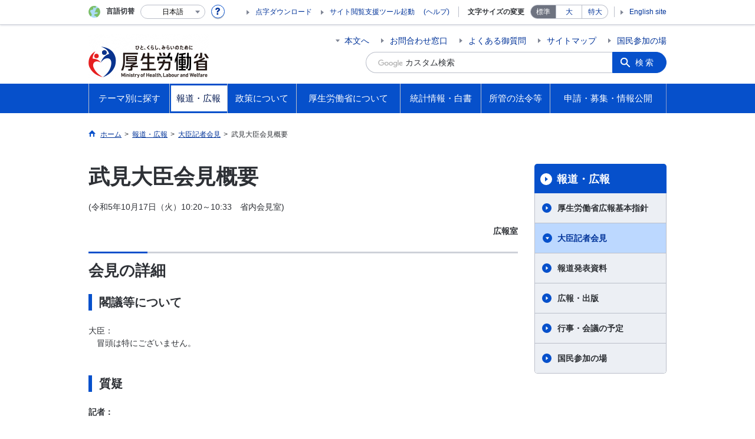

--- FILE ---
content_type: text/html
request_url: https://www.mhlw.go.jp/stf/kaiken/daijin/0000194708_00601.html
body_size: 13639
content:
<!--
<?xml version="1.0" encoding="UTF-8"?>
<?ra-page viewport="auto" image-convert="no" g="SP" ?>
-->
<!DOCTYPE html>
<html lang="ja" class="is-nojs">
<head prefix="og: http://ogp.me/ns# fb: http://ogp.me/ns/fb# article: http://ogp.me/ns/article#">
<meta charset="UTF-8">
<meta name="robots" content="index,follow">
<meta http-equiv="X-UA-Compatible" content="IE=EmulateIE11">
<meta name="viewport" content="width=device-width,initial-scale=1">
<meta name="format-detection" content="telephone=no">
<meta name="description" content="武見大臣会見概要について紹介しています。">
<meta name="keywords" content="厚生労働省,Ministry of Health, Labour and Welfare,mhlw,健康,医療,子ども,子育て,福祉,介護,雇用,労働,年金,戦没者遺族,研究事業,国際関係,社会保障">
<meta property="og:title" content="武見大臣会見概要">
<meta property="og:type" content="website">
<meta property="og:url" content="https://www.mhlw.go.jp/stf/kaiken/daijin/0000194708_00601.html">
<meta property="og:image" content="">
<meta property="og:site_name" content="">
<meta property="og:description" content="武見大臣会見概要について紹介しています。">
<meta property="fb:app_id" content="">
<title>武見大臣会見概要 ｜令和５年１０月１７日｜大臣記者会見｜厚生労働省</title>
<link rel="canonical" href="https://www.mhlw.go.jp/stf/kaiken/daijin/0000194708_00601.html">
<link rel="stylesheet" href="/common/css/app.css">
<link rel="stylesheet" href="/common/css/acn.css">
<script>document.documentElement.className = document.documentElement.className.replace('is-nojs', 'is-js');</script>
<script id="pt_loader" src="/common/js/ewbc.min.js"></script>
<script src="/common/js/newDate.js"></script>
</head>
<body class="t-mhlw nav02">
<!--
<?ra g="!MB" line="*"?>
-->
<noscript>
<p>このページではJavaScriptを使用しています。JavaScriptを有効にしてください。</p>
</noscript>
<!--
<?ra break?>
-->
<div class="l-wrapper" id="top">
<!--
<?ra g="!MB" line="*"?>
-->
<header class="l-header">
<div class="l-headerMain renewsize">
<div class="l-headerMain__inner">
<div class="l-headerMain__left">
<div class="m-headerLogo"><a href="https://www.mhlw.go.jp/"><img src="/content/000269503.png" alt="厚生労働省"><img src="/common/img/transparent-header.png" alt="" class="transparent"></a></div>
<button type="button" class="m-headerOpenSearch js-openSearchButton"><span class="m-headerOpenSearch__line"><span>検索</span></span></button>
<button type="button" class="m-headerHmenu js-hmenu"><span class="m-headerHmenu__line"><span>メニュー</span></span></button>
<!-- /.l-headerMain__left --></div>
<div class="l-headerMain__right">
<ul class="m-headerLink">
<li><a href="#content" class="m-headerLink--main js-scroll" data-id="#content">本文へ</a></li>

<li><a href="https://www.mhlw.go.jp/otoiawase/index.html">お問合わせ窓口</a></li>

<li><a href="https://www.mhlw.go.jp/qa/index.html">よくある御質問</a></li>

<li><a href="https://www.mhlw.go.jp/sitemap/index.html">サイトマップ</a></li>

<li><a href="https://www.mhlw.go.jp/houdou_kouhou/sanka/index.html">国民参加の場</a></li>

<li class="m-headerLink--sp"><a href="https://www.mhlw.go.jp/tenji/index.html">点字ダウンロード</a></li>

<li class="m-headerLink--sp"><olang><a href="https://www.mhlw.go.jp/stf/english/index.html" lang="en">English site</a></olang></li>

</ul>


<form action="/search.html">
<div class="m-headerSearch">
<label for="q"><input class="m-headerSearch__textbox" type="text" name="q" id="q" title="カスタム検索" placeholder="カスタム検索"></label>
<input type="hidden" name="cx" value="005876357619168369638:ydrbkuj3fss">
<input type="hidden" name="cof" value="FORID:9">
<input type="hidden" name="ie" value="UTF-8">
<button type="submit" name="sa" class="m-headerSearch__button">検索</button>
<!-- /.m-headerSearch --></div>
</form>
<button type="button" class="m-headerOpenSearchClose js-openSearchButtonClose"><span>閉じる</span></button>
<script src="https://www.google.com/cse/brand?form=cse-search-box&lang=ja"></script>

<!-- /.l-headerMain__right --></div>
<!-- /.l-headerMain__inner --></div>
<!-- /.l-headerMain --></div>
<div class="l-headerUtil">
<div class="l-headerUtil__inner">
<div class="m-headerUtil">
<div class="m-headerUtil__lang">
<div class="m-headerUtil__lang__ttl"><span>言語切替</span></div>
<p class="m-headerUtil__lang__help"><a href="#" class="js-modal"><img src="/common/img/icn_help.svg" alt="ヘルプ情報"></a></p>
<div class="m-modal">
<div class="m-modal__content">
<div class="m-modal__inner" tabindex="0">
<div class="m-hdgLv3"><div class="m-hdgLv3__hdg">「言語切替」サービスについて</div></div>
<div><p class="m-txtM">このホームページを、英語・中国語・韓国語へ機械的に自動翻訳します。以下の内容をご理解のうえ、ご利用いただきますようお願いします。</p>

<ul class="m-listOrder">
<li><span class="m-listOrder__sym">1.</span>

<div class="m-listOrder__txt">翻訳対象はページ内に記載されている文字情報となります。画像等で表現する内容は翻訳されません。</div>
</li>
<li><span class="m-listOrder__sym">2.</span>
<div class="m-listOrder__txt">機械による自動翻訳のため、必ずしも正確な翻訳であるとは限りません。</div>
</li>
<li><span class="m-listOrder__sym">3.</span>
<div class="m-listOrder__txt">翻訳前の日本語ページに比べ、画面の表示に若干時間がかかる場合があります。</div>
</li>
</ul></div>
<button type="button" class="m-modal__close"><span>閉じる</span></button>
<!-- /.m-modal__inner --></div>
<!-- /.m-modal__content --></div>
<!-- /.m-modal --></div>
<div class="m-headerUtil__lang__select">
<div class="m-headerUtil__lang__select__current"><button type="button" id="headerLang">
<span class="is-ja">日本語</span>
<span class="is-en">English</span>
<span class="is-cn">中文(简体字)</span>
<span class="is-tw">中文(繁體字)</span>
<span class="is-ko">한국어</span>
<img src="/common/img/icn_lang.svg" alt="開く"></button></div>
<ul class="m-headerUtil__lang__select__list">
<li><olang><a href="" lang="ja" data-lang="ja">日本語</a></olang></li>
<li><olang><a href="https://translation.mhlw.go.jp
/LUCMHLW/ns/w1/jaen/" lang="en" data-lang="en">English</a></olang></li>
<li><olang><a href="https://translation.mhlw.go.jp
/LUCMHLW/ns/w1/jazh/" lang="zh-cn" data-lang="zh-cn">中文(简体字)</a></olang></li>
<li><olang><a href="https://translation.mhlw.go.jp
/LUCMHLW/ns/w1/jazhb/" lang="zh-tw" data-lang="zh-tw">中文(繁體字)</a></olang></li>
<li><olang><a href="https://translation.mhlw.go.jp
/LUCMHLW/ns/w1/jako/" lang="ko" data-lang="ko">한국어</a></olang></li>
</ul>
<olang><script src="https://code.jquery.com/jquery-3.2.1.min.js"></script></olang>
<script>
$(function(){
	if (location.href.indexOf("tl.cgi") != -1) {
	var url = location.href
	var translation_url = url.slice(0,url.indexOf("?SLANG")).slice(url.indexOf("tl.cgi/") + 7);
	}else{
	var translation_url = location.href;
	}
	$("ul.m-headerUtil__lang__select__list a").each(function() {
	$(this).attr("href",$(this).attr("href") + translation_url);
	});
});
</script>

<!-- /.m-headerUtil__lang__select --></div>
<!-- /.m-headerUtil__lang --></div>
<div class="m-headerUtil__support">
<ul class="m-headerUtil__tool">

<li><a href="https://www.mhlw.go.jp/tenji/index.html">点字ダウンロード</a></li>

<li class="etsuran"><a href="javascript:ptspkLoader('toggle')" id="pt_enable">サイト閲覧支援ツール起動</a><a href="https://www.mhlw.go.jp/etsuranshien/index.html" class="etsuran_on">(ヘルプ)</a></li>

</ul>
<dl class="m-headerUtil__fontsize">
<dt>文字サイズの変更</dt>
<dd><a href="#" class="js-fontAdjust is-current" data-size="m">標準</a></dd>
<dd><a href="#" class="js-fontAdjust" data-size="l">大</a></dd>
<dd><a href="#" class="js-fontAdjust" data-size="xl">特大</a></dd>
<!-- /.m-headerUtil__fontsize --></dl>
<ul class="m-headerUtil__support__list">

<li><olang><a href="https://www.mhlw.go.jp/stf/english/index.html" lang="en">English site</a></olang></li>

</ul>
<!-- /.m-headerUtil__support --></div>
<!-- /.m-headerUtil --></div>
<!-- /.l-headerUtil__inner --></div>
<!-- /.l-headerUtil --></div>
<nav class="l-headerGnav">
<div class="l-headerGnav__inner">
<ul class="m-headerGnav">
<li><a href="#" class="js-mdrop" data-id="megadrop-01"><span><span>テーマ別に探す</span></span></a>
<div class="m-headerMdrop" id="megadrop-01">
<div class="m-headerMdrop__content">
<div class="m-headerMdrop__hdg">
<div class="megah2-sp">
<div class="m-headerMdrop__hdg--lv2"><a href="/theme/index.html" class="js-toggle-sp" data-id="mdorop-01">テーマ別に探す
<span class="m-headerMdrop__hdg--lv2__icn"><img src="/common/img/icn_toggle_plus.svg" alt="開く"></span></a></div>
</div>
<div class="megah2-pc">
<a href="/theme/index.html" style="text-decoration: none;width:100%; cursor:pointer;">
<div class="m-headerMdrop__hdg--lv2">テーマ別に探す
</div>
</a>
</div>
<!-- /.m-headerMdrop__hdg --></div>
<div class="m-headerMdrop__content__inner">
<ul class="m-headerMdrop__menu" id="mdorop-01">
<li class="m-headerMdrop__menu--sp"><a href="/theme/index.html"><span>テーマ別に探すトップへ</span></a></li>
<li><a href="/stf/seisakunitsuite/bunya/kenkou_iryou/index.html"><span>健康・医療</span></a></li>
<li><a href="/stf/seisakunitsuite/bunya/hukushi_kaigo/index.html"><span>福祉・介護</span></a></li>
<li><a href="/stf/seisakunitsuite/bunya/koyou_roudou/index.html"><span>雇用・労働</span></a></li>
<li><a href="/stf/seisakunitsuite/bunya/nenkin/index.html"><span>年金</span></a></li>
<li><a href="/stf/seisakunitsuite/bunya/hokabunya/index.html"><span>他分野の取り組み</span></a></li>
<!-- /.m-headerMdrop__menu --></ul>
<div class="m-headerMdrop__hdg--lv3 mhlw-top_mt0">政策分野別に探す</div>
<div class="m-headerMdrop__box">
<div class="m-headerMdrop__list--ttl">
<div class="m-headerMdrop__list--ttl__hdg"><a href="https://www.mhlw.go.jp/stf/seisakunitsuite/bunya/kenkou_iryou/index.html">健康・医療</a></div>
<ul class="m-headerMdrop__list--ttl__list">
<li><a href="/stf/seisakunitsuite/bunya/kenkou_iryou/kenkou/index.html">健康</a></li>
<li><a href="/stf/seisakunitsuite/bunya/kenkou_iryou/shokuhin/index.html">食品</a></li>
<li><a href="/stf/seisakunitsuite/bunya/kenkou_iryou/iryou/index.html">医療</a></li>
<li><a href="/stf/seisakunitsuite/bunya/kenkou_iryou/iryouhoken/index.html">医療保険</a></li>
<li><a href="/stf/seisakunitsuite/bunya/kenkou_iryou/iyakuhin/index.html">医薬品・医療機器</a></li>
<li><a href="/stf/seisakunitsuite/bunya/0000099450.html">生活衛生</a></li>
<li><a href="/stf/seisakunitsuite/bunya/kenkou_iryou/kenkou/suido/index.html">水道</a></li>
</ul>
</div>
<div class="m-headerMdrop__list--ttl">
<div class="m-headerMdrop__list--ttl__hdg"><a href="https://www.mhlw.go.jp/stf/seisakunitsuite/bunya/hukushi_kaigo/index.html">福祉・介護</a></div>
<ul class="m-headerMdrop__list--ttl__list">
<li><a href="/stf/seisakunitsuite/bunya/hukushi_kaigo/shougaishahukushi/index.html">障害者福祉</a></li>
<li><a href="/stf/seisakunitsuite/bunya/hukushi_kaigo/seikatsuhogo/index.html">生活保護・福祉一般</a></li>
<li><a href="/stf/seisakunitsuite/bunya/hukushi_kaigo/kaigo_koureisha/index.html">介護・高齢者福祉</a></li>
</ul>
</div>
<div class="m-headerMdrop__list--ttl">
<div class="m-headerMdrop__list--ttl__hdg"><a href="https://www.mhlw.go.jp/stf/seisakunitsuite/bunya/koyou_roudou/index.html">雇用・労働</a></div>
<ul class="m-headerMdrop__list--ttl__list">
<li><a href="/stf/seisakunitsuite/bunya/koyou_roudou/koyou/index.html">雇用</a></li>
<li><a href="/stf/seisakunitsuite/bunya/koyou_roudou/jinzaikaihatsu/index.html">人材開発</a></li>
<li><a href="/stf/seisakunitsuite/bunya/koyou_roudou/roudoukijun/index.html">労働基準</a></li>
<li><a href="/stf/seisakunitsuite/bunya/koyou_roudou/koyoukintou/index.html">雇用環境・均等</a></li>
<li><a href="/stf/seisakunitsuite/bunya/kodomo/shokuba_kosodate/index.html">職場における子育て支援</a></li>
<li><a href="/stf/seisakunitsuite/bunya/koyou_roudou/part_haken/index.html">非正規雇用（有期・パート・派遣労働）</a></li>
<li><a href="/stf/seisakunitsuite/bunya/koyou_roudou/roudouzenpan/index.html">労働政策全般</a></li>
<li><a href="/stf/seisakunitsuite/bunya/koyou_roudou/soudanmadogutitou/index.html">相談窓口等</a></li>
</ul>
</div>
<div class="m-headerMdrop__list--ttl">
<div class="m-headerMdrop__list--ttl__hdg"><a href="https://www.mhlw.go.jp/stf/seisakunitsuite/bunya/nenkin/index.html">年金</a></div>
<ul class="m-headerMdrop__list--ttl__list">
<li><a href="/stf/seisakunitsuite/bunya/nenkin/nenkin/index.html">年金・日本年金機構関係</a></li>
</ul>
</div>
<div class="m-headerMdrop__list--ttl">
<div class="m-headerMdrop__list--ttl__hdg"><a href="https://www.mhlw.go.jp/stf/seisakunitsuite/bunya/hokabunya/index.html">他分野の取り組み</a></div>
<ul class="m-headerMdrop__list--ttl__list">
<li><a href="/stf/taiou_001_00002.html">「年収の壁」への対応</a></li>
<li><a href="/stf/seisakunitsuite/bunya/hokabunya/kokusai/index.html">国際関係</a></li>
<li><a href="/stf/seisakunitsuite/bunya/hokabunya/kenkyujigyou/index.html">研究事業</a></li>
<li><a href="/stf/seisakunitsuite/bunya/hokabunya/shakaihoshou/index.html">社会保障全般</a></li>
<li><a href="/stf/seisakunitsuite/bunya/hokabunya/senbotsusha/index.html">戦没者遺族等への援護</a></li>
<li><a href="/stf/seisakunitsuite/bunya/0000055967.html">災害・危機管理</a></li>
<li><a href="/stf/seisakunitsuite/bunya/hokabunya/jyouhouseisaku/index.html">情報政策</a></li>
<li><a href="/stf/seisakunitsuite/bunya/hokabunya/kansoka/index_00003.html">規制改革・行政手続関係</a></li>
<li><a href="/stf/seisakunitsuite/bunya/hokabunya/index_00005.html">医薬品等行政評価・監視委員会</a></li>
<li><a href="/stf/seisakunitsuite/bunya/koyou_roudou/koyou/shougaishakoyou/index_00007.html"> 性的マイノリティに関する厚生労働省の取組</a></li>
</ul>
</div>
<!-- /.m-headerMdrop__box --></div>
<div class="m-headerMdrop__hdg--lv3">キーワードで探す</div>
<div class="m-headerMdrop__box">
<div class="m-headerMdrop__list--ttl">

<ul class="m-headerMdrop__list--ttl__list m-link--pipe g-mt0">
<li><a href="https://www.mhlw.go.jp/stf/seisakunitsuite/bunya/kenkou/kekkaku-kansenshou19/mers.html">中東呼吸器症候群（MERS）</a></li>
<li><a href="https://www.mhlw.go.jp/stf/seisakunitsuite/bunya/0000131101.html">デング熱</a></li>
<li><a href="/stf/seisakunitsuite/bunya/kenkou_iryou/kenkou/kekkaku-kansenshou/yobou-sesshu/index.html">予防接種</a></li>
<li><a href="https://www.mhlw.go.jp/stf/seisakunitsuite/bunya/vaccine_00184.html">新型コロナワクチン</a></li>
<li><a href="/bunya/shakaihosho/iryouseido01/info02d.html">後期高齢者医療制度</a></li>
<li><a href="/stf/seisakunitsuite/bunya/0000106602.html">診療報酬改定</a></li>
<li><a href="/bunya/iryouhoken/iryouhoken09/07-2.html">出産一時金</a></li>
<li><a href="/shinsai_jouhou/shokuhin.html">食品中の放射性物質への対応</a></li>
<li><a href="/seisakunitsuite/bunya/kenkou_iryou/iryou/kouhatu-iyaku/index.html">後発医薬品の使用促進</a></li>
<li><a href="/seisakunitsuite/bunya/kenkou_iryou/kenkou/kekkaku-kansenshou/rubella/">風しん</a></li>
<li><a href="/seisakunitsuite/bunya/kenkou_iryou/kenkou/nanbyou/">難病対策</a></li>
<li><a href="/stf/seisakunitsuite/bunya/kenkou_iryou/iryouhoken/iryouhoken14/index.html">消費税と診療報酬について</a></li>
<li><a href="/seisakunitsuite/bunya/hokabunya/shakaihoshou/hokeniryou2035/index.html">保健医療2035</a></li>
<li><a href="/stf/seisakunitsuite/bunya/0000109881.html">ジカウイルス感染症</a></li>
<li><a href="/bunya/kenkou/eizu/">12月1日は世界エイズデー</a></li>
<li><a href="/stf/seisakunitsuite/bunya/kodomo/shokuba_kosodate/kurumin/index.html">くるみんマークについて</a></li>
<li><a href="/stf/seisakunitsuite/bunya/hukushi_kaigo/kaigo_koureisha/ninchi/index.html">認知症施策</a></li>
<li><a href="/seisakunitsuite/bunya/hukushi_kaigo/kaigo_koureisha/kouhyou/">介護サービス情報公表システム</a></li>
<li><a href="https://www.mhlw.go.jp/stf/seisakunitsuite/bunya/hukushi_kaigo/seikatsuhogo/jisatsu/index.html">自殺</a></li>
<li><a href="http://www.worldautismawarenessday.jp/htdocs/">世界自閉症啓発デー2017</a></li>
<li><a href="/stf/seisakunitsuite/bunya/0000077386.html">労働者派遣法の改正</a></li>
<li><a href="/stf/seisakunitsuite/bunya/koyou_roudou/jinzaikaihatsu/kyouiku.html">教育訓練給付制度について</a></li>
<li><a href="https://safeconsortium.mhlw.go.jp/">SAFEコンソーシアム</a></li>
<li><a href="/seisakunitsuite/bunya/koyou_roudou/roudouseisaku/chushoukigyou/index.html">中小企業お役立ち</a></li>
<li><a href="/stf/seisakunitsuite/bunya/koyou_roudou/koyou/jakunen/index.html">若者の就職支援</a></li>
<li><a href="/general/seido/chihou/kaiketu/index.html">個別労働紛争解決制度</a></li>
<li><a href="/stf/seisakunitsuite/bunya/0000053276.html">人材確保対策</a></li>
<li><a href="/stf/houdou/0000073981.html">労働基準法の見直し</a></li>
<li><a href="/stf/houdou/0000073981.html">高度プロフェッショナル制度</a></li>
<li><a href="https://work-holiday.mhlw.go.jp/">働き方・休み方改善ポータルサイト</a></li>
<li><a href="https://www.mhlw.go.jp/stf/seisakunitsuite/bunya/koyou_roudou/jinzaikaihatsu/chousa/r1/index_00003.html">能力開発基本調査</a></li>
<li><a href="https://saposute-net.mhlw.go.jp/">サポステ</a></li>
<li><a href="/bunya/roudoukijun/anzeneisei12/">ストレスチェック</a></li>
<li><a href="/stf/seisakunitsuite/bunya/koyou_roudou/jinzaikaihatsu/global_cooperation/01.html">外国人技能実習制度</a></li>
<li><a href="/stf/seisakunitsuite/bunya/0000152638.html">日本年金機構における不正アクセスによる情報流出事案について</a></li>
<li><a href="https://www.nenkin.go.jp/service/nenkinkiroku/torikumi/sonota/kini-cam/20140331.html">年金記録の再確認をお願いします</a></li>
<li><a href="https://www.nenkin.go.jp/n_net/">「ねんきんネット」であなたの年金を簡単確認</a></li>
<li><a href="https://www.nenkin.go.jp/service/kokunen/menjo/20150428.html">保険料が払えないと思っている方へ</a></li>
<li><a href="/stf/seisakunitsuite/bunya/nenkin/kyoshutsu/ideco.html">iDeCo（個人型確定拠出年金）</a></li>
<li><a href="/seisakunitsuite/bunya/hokabunya/shakaihoshou/kaikaku.html">社会保障改革</a></li>
<li><a href="/stf/seisakunitsuite/bunya/0000039987.html">戦没者の遺品をお持ちの方へ</a></li>
<li><a href="/topics/bukyoku/syakai/soren/">ロシア連邦政府等から提供された抑留者に関する資料について</a></li>
<li><a href="https://www.mhlw.go.jp/stf/birth-navi/index.html">出産なび</a></li>
<li><a href="https://www.mhlw.go.jp/nanntyou/index.html">難聴への対応</a></li>
</ul>
</div>
<!-- /.m-headerMdrop__box --></div>




<!-- /.m-headerMdrop__content__inner --></div>
<button type="button" class="m-headerMdrop__close"><span>閉じる</span></button>
<!-- /.m-headerMdrop__content --></div>
<!-- /.m-headerMdrop --></div>
</li>
<li><a href="#" class="js-mdrop" data-id="megadrop-02"><span><span>報道・広報</span></span></a>
<div class="m-headerMdrop" id="megadrop-02">
<div class="m-headerMdrop__content">
<div class="m-headerMdrop__hdg">
<div class="megah2-sp">
<div class="m-headerMdrop__hdg--lv2"><a href="/houdou_kouhou/index.html" class="js-toggle-sp" data-id="mdorop-02">報道・広報
<span class="m-headerMdrop__hdg--lv2__icn"><img src="/common/img/icn_toggle_plus.svg" alt="開く"></span></a></div>
</div>
<div class="megah2-pc">
<a href="/houdou_kouhou/index.html" style="text-decoration: none;width:100%; cursor:pointer;">
<div class="m-headerMdrop__hdg--lv2">報道・広報
</div>
</a>
</div>
<!-- /.m-headerMdrop__hdg --></div>
<div class="m-headerMdrop__content__inner">
<ul class="m-headerMdrop__menu" id="mdorop-02">
<li class="m-headerMdrop__menu--sp"><a href="/houdou_kouhou/index.html"><span>報道・広報トップへ</span></a></li>
<li><a href="https://www.mhlw.go.jp/houdou_kouhou/index.html#h2_0"><span>厚生労働省広報基本指針</span></a></li>
<li><a href="/stf/kaiken/index.html"><span>大臣記者会見</span></a></li>
<li><a href="/stf/houdou/index.html"><span>報道発表資料</span></a></li>
<li><a href="https://www.mhlw.go.jp/houdou_kouhou/kouhou_shuppan/"><span>広報・出版</span></a></li>
<li><a href="https://www.mhlw.go.jp/houdou_kouhou/gyouji_kaigi/"><span>行事・会議の予定</span></a></li>
<li><a href="/houdou_kouhou/sanka/index.html"><span>国民参加の場</span></a></li>
<!-- /.m-headerMdrop__menu --></ul>




<!-- /.m-headerMdrop__content__inner --></div>
<button type="button" class="m-headerMdrop__close"><span>閉じる</span></button>
<!-- /.m-headerMdrop__content --></div>
<!-- /.m-headerMdrop --></div>
</li>
<li><a href="#" class="js-mdrop" data-id="megadrop-03"><span><span>政策について</span></span></a>
<div class="m-headerMdrop" id="megadrop-03">
<div class="m-headerMdrop__content">
<div class="m-headerMdrop__hdg">
<div class="megah2-sp">
<div class="m-headerMdrop__hdg--lv2"><a href="/stf/seisakunitsuite/index.html" class="js-toggle-sp" data-id="mdorop-03">政策について
<span class="m-headerMdrop__hdg--lv2__icn"><img src="/common/img/icn_toggle_plus.svg" alt="開く"></span></a></div>
</div>
<div class="megah2-pc">
<a href="/stf/seisakunitsuite/index.html" style="text-decoration: none;width:100%; cursor:pointer;">
<div class="m-headerMdrop__hdg--lv2">政策について
</div>
</a>
</div>
<!-- /.m-headerMdrop__hdg --></div>
<div class="m-headerMdrop__content__inner">
<ul class="m-headerMdrop__menu" id="mdorop-03">
<li class="m-headerMdrop__menu--sp"><a href="/stf/seisakunitsuite/index.html"><span>政策についてトップへ</span></a></li>
<li><a href="/stf/seisakunitsuite/bunya/index.html"><span>分野別の政策一覧</span></a></li>
<li><a href="/stf/seisakunitsuite/soshiki/index.html"><span>組織別の政策一覧</span></a></li>
<li><a href="/seisakunitsuite/joseikin_shoureikin/index.html"><span>各種助成金・奨励金等の制度</span></a></li>
<li><a href="/stf/shingi/indexshingi.html"><span>審議会・研究会等</span></a></li>
<li><a href="https://www.mhlw.go.jp/seisakunitsuite/kaigiroku/"><span>国会会議録</span></a></li>
<li><a href="https://www.mhlw.go.jp/seisakunitsuite/yosan/"><span>予算および決算・税制の概要</span></a></li>
<li><a href="https://www.mhlw.go.jp/seisakunitsuite/seisakuhyouka/"><span>政策評価・独法評価</span></a></li>
<!-- /.m-headerMdrop__menu --></ul>




<!-- /.m-headerMdrop__content__inner --></div>
<button type="button" class="m-headerMdrop__close"><span>閉じる</span></button>
<!-- /.m-headerMdrop__content --></div>
<!-- /.m-headerMdrop --></div>
</li>
<li><a href="#" class="js-mdrop" data-id="megadrop-04"><span><span>厚生労働省について</span></span></a>
<div class="m-headerMdrop" id="megadrop-04">
<div class="m-headerMdrop__content">
<div class="m-headerMdrop__hdg">
<div class="megah2-sp">
<div class="m-headerMdrop__hdg--lv2"><a href="/kouseiroudoushou/index.html" class="js-toggle-sp" data-id="mdorop-04">厚生労働省について
<span class="m-headerMdrop__hdg--lv2__icn"><img src="/common/img/icn_toggle_plus.svg" alt="開く"></span></a></div>
</div>
<div class="megah2-pc">
<a href="/kouseiroudoushou/index.html" style="text-decoration: none;width:100%; cursor:pointer;">
<div class="m-headerMdrop__hdg--lv2">厚生労働省について
</div>
</a>
</div>
<!-- /.m-headerMdrop__hdg --></div>
<div class="m-headerMdrop__content__inner">
<ul class="m-headerMdrop__menu" id="mdorop-04">
<li class="m-headerMdrop__menu--sp"><a href="/kouseiroudoushou/index.html"><span>厚生労働省についてトップへ</span></a></li>
<li><a href="https://www.mhlw.go.jp/kouseiroudoushou/profile/"><span>大臣・副大臣・政務官の紹介</span></a></li>
<li><a href="/kouseiroudoushou/kanbumeibo/index.html"><span>幹部名簿</span></a></li>
<li><a href="/kouseiroudoushou/shozaiannai/index.html"><span>所在地案内</span></a></li>
<li><a href="https://www.mhlw.go.jp/kouseiroudoushou/shigoto/"><span>主な仕事（所掌事務）</span></a></li>
<li><a href="/stf/kouseiroudoushou/chihoukouseikyoku/index.html"><span>地方厚生（支）局</span></a></li>
<li><a href="/stf/kouseiroudoushou/roudoukyoku/index.html"><span>労働局・労働基準監督署・ハローワーク</span></a></li>
<li><a href="/stf/kouseiroudoushou/sisetu/index.html"><span>施設等機関</span></a></li>
<li><a href="https://www.mhlw.go.jp/churoi/"><span>中央労働委員会</span></a></li>
<li><a href="https://www.mhlw.go.jp/kouseiroudoushou/shikaku_shiken/"><span>資格・試験情報</span></a></li>
<li><a href="https://www.mhlw.go.jp/kouseiroudoushou/saiyou/"><span>採用情報</span></a></li>
<!-- /.m-headerMdrop__menu --></ul>




<!-- /.m-headerMdrop__content__inner --></div>
<button type="button" class="m-headerMdrop__close"><span>閉じる</span></button>
<!-- /.m-headerMdrop__content --></div>
<!-- /.m-headerMdrop --></div>
</li>
<li><a href="#" class="js-mdrop" data-id="megadrop-05"><span><span>統計情報・白書</span></span></a>
<div class="m-headerMdrop" id="megadrop-05">
<div class="m-headerMdrop__content">
<div class="m-headerMdrop__hdg">
<div class="megah2-sp">
<div class="m-headerMdrop__hdg--lv2"><a href="/toukei_hakusho/index.html" class="js-toggle-sp" data-id="mdorop-05">統計情報・白書
<span class="m-headerMdrop__hdg--lv2__icn"><img src="/common/img/icn_toggle_plus.svg" alt="開く"></span></a></div>
</div>
<div class="megah2-pc">
<a href="/toukei_hakusho/index.html" style="text-decoration: none;width:100%; cursor:pointer;">
<div class="m-headerMdrop__hdg--lv2">統計情報・白書
</div>
</a>
</div>
<!-- /.m-headerMdrop__hdg --></div>
<div class="m-headerMdrop__content__inner">
<ul class="m-headerMdrop__menu" id="mdorop-05">
<li class="m-headerMdrop__menu--sp"><a href="/toukei_hakusho/index.html"><span>統計情報・白書トップへ</span></a></li>
<li><a href="https://www.mhlw.go.jp/toukei_hakusho/toukei/"><span>各種統計調査</span></a></li>
<li><a href="https://www.mhlw.go.jp/toukei_hakusho/hakusho/"><span>白書、年次報告書</span></a></li>
<li><a href="/stf/toukei/goriyou/chousahyo.html"><span>調査票情報を利用したい方へ</span></a></li>
<!-- /.m-headerMdrop__menu --></ul>




<!-- /.m-headerMdrop__content__inner --></div>
<button type="button" class="m-headerMdrop__close"><span>閉じる</span></button>
<!-- /.m-headerMdrop__content --></div>
<!-- /.m-headerMdrop --></div>
</li>
<li><a href="#" class="js-mdrop" data-id="megadrop-06"><span><span>所管の法令等</span></span></a>
<div class="m-headerMdrop" id="megadrop-06">
<div class="m-headerMdrop__content">
<div class="m-headerMdrop__hdg">
<div class="megah2-sp">
<div class="m-headerMdrop__hdg--lv2"><a href="/shokanhourei/index.html" class="js-toggle-sp" data-id="mdorop-06">所管の法令等
<span class="m-headerMdrop__hdg--lv2__icn"><img src="/common/img/icn_toggle_plus.svg" alt="開く"></span></a></div>
</div>
<div class="megah2-pc">
<a href="/shokanhourei/index.html" style="text-decoration: none;width:100%; cursor:pointer;">
<div class="m-headerMdrop__hdg--lv2">所管の法令等
</div>
</a>
</div>
<!-- /.m-headerMdrop__hdg --></div>
<div class="m-headerMdrop__content__inner">
<ul class="m-headerMdrop__menu" id="mdorop-06">
<li class="m-headerMdrop__menu--sp"><a href="/shokanhourei/index.html"><span>所管の法令等トップへ</span></a></li>
<li><a href="https://www.mhlw.go.jp/shokanhourei/teishutsuhouan/"><span>国会提出法案</span></a></li>
<li><a href="https://www.mhlw.go.jp/hourei/"><span>所管の法令、告示・通達等</span></a></li>
<li><a href="/stf/newpage_19921.html"><span>覚書等</span></a></li>
<!-- /.m-headerMdrop__menu --></ul>




<!-- /.m-headerMdrop__content__inner --></div>
<button type="button" class="m-headerMdrop__close"><span>閉じる</span></button>
<!-- /.m-headerMdrop__content --></div>
<!-- /.m-headerMdrop --></div>
</li>
<li><a href="#" class="js-mdrop" data-id="megadrop-07"><span><span>申請・募集・情報公開</span></span></a>
<div class="m-headerMdrop" id="megadrop-07">
<div class="m-headerMdrop__content">
<div class="m-headerMdrop__hdg">
<div class="megah2-sp">
<div class="m-headerMdrop__hdg--lv2"><a href="/shinsei_boshu/index.html" class="js-toggle-sp" data-id="mdorop-07">申請・募集・情報公開
<span class="m-headerMdrop__hdg--lv2__icn"><img src="/common/img/icn_toggle_plus.svg" alt="開く"></span></a></div>
</div>
<div class="megah2-pc">
<a href="/shinsei_boshu/index.html" style="text-decoration: none;width:100%; cursor:pointer;">
<div class="m-headerMdrop__hdg--lv2">申請・募集・情報公開
</div>
</a>
</div>
<!-- /.m-headerMdrop__hdg --></div>
<div class="m-headerMdrop__content__inner">
<ul class="m-headerMdrop__menu" id="mdorop-07">
<li class="m-headerMdrop__menu--sp"><a href="/shinsei_boshu/index.html"><span>申請・募集・情報公開トップへ</span></a></li>
<li><a href="https://www.mhlw.go.jp/shinsei_boshu/denshishinesei/"><span>電子申請（申請・届出等の手続案内）</span></a></li>
<li><a href="https://www.mhlw.go.jp/shinsei_boshu/houreitekiyou/"><span>法令適用事前確認手続</span></a></li>
<li><a href="https://www.mhlw.go.jp/shinsei_boshu/choutatsujouhou/"><span>調達情報</span></a></li>
<li><a href="https://www.mhlw.go.jp/shinsei_boshu/gray_zone/gray_zone.html"><span>グレーゾーン解消制度・新事業特例制度</span></a></li>
<li><a href="https://www.mhlw.go.jp/shinsei_boshu/kouekitsuhousha/"><span>公益通報者の保護</span></a></li>
<li><a href="https://www.mhlw.go.jp/shinsei_boshu/jouhoukoukai/"><span>情報公開・個人情報保護</span></a></li>
<li><a href="https://www.mhlw.go.jp/shinsei_boshu/denshiseihu/"><span>デジタル・ガバメントの推進</span></a></li>
<li><a href="https://www.mhlw.go.jp/shinsei_boshu/gyouseibunsho/"><span>公文書管理</span></a></li>
<li><a href="https://www.mhlw.go.jp/shinsei_boshu/gyouseitetsuzuki_moushide/index.html"><span>行政手続法に基づく申出</span></a></li>
<li><a href="https://www.mhlw.go.jp/shinsei_boshu/gyouseihuhukushinsa/index.html"><span>行政不服審査法に基づく審理員候補者名簿</span></a></li>
<!-- /.m-headerMdrop__menu --></ul>




<!-- /.m-headerMdrop__content__inner --></div>
<button type="button" class="m-headerMdrop__close"><span>閉じる</span></button>
<!-- /.m-headerMdrop__content --></div>
<!-- /.m-headerMdrop --></div>
</li>
<!-- /.m-headerGnav --></ul>
<!-- /.l-headerGnav__inner --></div>
<div class="m-headerGnav__close--sp"><button type="button" class="m-headerGnav__close--sp__button"><span>閉じる</span></button></div>
<!-- /.l-headerGnav --></nav>
<!-- /.l-header --></header>
<!--
<?ra break?>
-->
<main class="l-content" id="content">
<!--
<?ra g="!MB" line="*"?>
-->
<div class="l-contentHead">
<div class="l-contentHead__inner">
<ol class="m-navBreadcrumb" itemscope="" itemtype="http://schema.org/BreadcrumbList">
<li itemprop="itemListElement" itemscope="" itemtype="http://schema.org/ListItem">
<a href="/index.html" itemprop="item"><span itemprop="name">ホーム</span></a>
<meta itemprop="position" content="1"><span>&gt;</span></li>
<li itemprop="itemListElement" itemscope="" itemtype="http://schema.org/ListItem">
<a href="/houdou_kouhou/index.html" itemprop="item"><span itemprop="name">報道・広報</span></a>
<meta itemprop="position" content="2"><span>&gt;</span></li>
<li itemprop="itemListElement" itemscope="" itemtype="http://schema.org/ListItem">
<a href="/stf/kaiken/index.html" itemprop="item"><span itemprop="name">大臣記者会見</span></a>
<meta itemprop="position" content="3"><span>&gt;</span></li>
<li itemprop="itemListElement" itemscope="" itemtype="http://schema.org/ListItem">
<span itemprop="name" aria-current="page">武見大臣会見概要</span>
<meta itemprop="position" content="4"></li>
<!-- /.m-navBreadcrumb --></ol>
<!-- /.l-contentHead__inner --></div>
<!-- /.l-contentHead --></div>
<!--
<?ra break?>
-->
<div class="l-contentBody">
<div class="l-contentBody__inner">
<div class="l-contentMain">

<div class="m-hdgLv1">
	<h1 class="m-hdgLv1__hdg">武見大臣会見概要</h1>
</div>

<div class="m-grid">
	<div class="m-grid__col1"><p>(令和5年10月17日（火）10:20～10:33　省内会見室)</p>

<p class="m-txtM--right"><em>広報室</em></p>
</div>
</div>



<div class="m-hdgLv2">
	<h2 class="m-hdgLv2__hdg">会見の詳細</h2>
</div>

<div class="m-hdgLv3">
	<h3 class="m-hdgLv3__hdg">閣議等について</h3>
</div>
<div class="m-grid">
	<div class="m-grid__col1"><dl>
	<dt>大臣：</dt>
	<dd>　冒頭は特にございません。</dd>
</dl>
</div>
</div>

<div class="m-hdgLv3">
	<h3 class="m-hdgLv3__hdg">質疑</h3>
</div>
<div class="m-grid">
	<div class="m-grid__col1"><dl class="m-listInterview">
	<dt>記者：</dt>
	<dd>一部薬局で、緊急避妊薬を医師の処方箋なしで販売する調査研究を11月20日にも始めるとの報道があります。具体的に決まっていることがあれば教えてください。また避妊や人工妊娠中絶に関しては、大臣が力を入れるユニバーサルヘルスカバレッジの文脈で近年捉える流れになっています。日本では、緊急避妊薬も先に承認された経口中絶薬も高額でアクセスしにくいとの声もありますが、大臣のご所見をお聞かせください。</dd>
	<dt>大臣：</dt>
	<dd>ご指摘の調査研究では、現在、委託先の日本薬剤師会で準備を進めています。販売開始時期やその際の価格も含めて、具体的な販売方法が決定した事実はまだありません。緊急避妊薬が必要な方に適切なかたちでアクセス可能となるよう、OTC化に向けた調査研究等も含めて引き続き検討することとなっています。ご指摘の緊急避妊薬及び経口中絶薬については、現在、自由診療において医療機関と企業が価格設定をして販売されていると承知しています。</dd>
	<dt>記者：</dt>
	<dd>世論調査について伺います。週末に行った世論調査では、内閣支持率は横ばいで34%でしたが、政府が10月にまとめる物価高対応や賃上げ促進などの経済対策に「期待できない」と答えた人が73%、自分自身や周りの人の賃金が上がった実感は「ない」と答えた人は75%にのぼりました。この数字の受け止めと、改めて今月中にもまとめられる経済対策にどのように臨むか、お考えをお聞かせください。</dd>
	<dt>大臣：</dt>
	<dd>個社の調査の結果について、一言一言お答えすることは差し控えます。しかし、やはり世論調査に表れた国民の皆様の声というものは極めて重要だと思っていますので、それらに対しては真摯に受け止め、対応するということを心がけています。その上で、国民の皆様は今、物価高に苦しんでおり、総理からは、足元の急激な物価高から国民生活を守るための対策や持続的賃上げなどを柱とする経済対策を、経済財政政策担当大臣を中心に10月末までに取りまとめるよう、指示を受けています。厚生労働省としては、労働者の持続的な賃上げに向けた環境整備、そして医療・介護・障害福祉分野においては、食材料費・光熱水費の負担増や人材不足によるサービス提供体制が危機的事態となっていることへの対応が必要であると認識しています。これらも踏まえて、今後策定される総合経済対策に必要な施策を盛り込んでいきたいと思います。</dd>
	<dt>記者：</dt>
	<dd>大麻取締法及び麻薬及び向精神薬取締法の一部を改正する法律案についてお伺いします。20日からの臨時国会に提出されるこの改正案では、大麻を原材料とする医療品の施用の解禁と、大麻の施用罪の罰則規定の整備などが盛り込まれているとのことですが、改めてこの法案が成立した場合の医療面での意義と、一部の若者の間で広がる乱用防止にどのような効果が期待できるとお考えか、大臣のお考えをお聞かせください。</dd>
	<dt>大臣：</dt>
	<dd>現行法では大麻から製造された医薬品は使用禁止でありますが、改正により欧米で承認された大麻由来医薬品を必要とする日本の患者に使用可能とすることで、アンメット・メディカルニーズ、未だに有効な治療法がない患者の医療ニーズを解消する意義があると考えています。また近年、若者の間で乱用が広がっている大麻については、使用罪がないです。したがって大麻を使用してもよいという誤ったメッセージとなっていた側面があります。このため、他の規制薬物と同様に、大麻の乱用に対して、「施用罪」、これは人に投与すること・使用するという意味ですが、「施用罪」を適用することで、乱用の拡大の歯止めにもつながると考えています。引き続き、この大麻取締法の改正法案の国会への提出に向けて、必要な対応を進めてまいりたいと考えています。</dd>
	<dt>記者：</dt>
	<dd>日本医師連盟との関係について伺います。資金管理団体や政党支部の収支報告書をみると、日医連などから1億円超の寄付やパーティー券購入があります。大臣は以前の会見でも、「医療関係団体の代弁者ではない」とおっしゃっておりましたが、年末の診療報酬改定で、それをどのように具体的に実行していくお考えでしょうか。</dd>
	<dt>大臣：</dt>
	<dd>日本医師会はじめ、医療関係団体から大変に色々なご協力をいただいていることは否定できない事実です。しかし私の立場は、国民の医療をしっかり考えた上での施策を考えるということが私の立場ですので、就任当初から申し上げているように、特定の医療団体の代弁者にはならないという立場に全く変更ありません。その上で、診療報酬改定は、予算編成過程を通じて内閣が改定率を決定し、社会保障審議会において策定された「診療報酬改定の基本方針」に基づき、中央社会保険医療協議会において、具体的な診療報酬点数の設定等に係る審議を行うといった、公的なプロセスを経てしっかり決められていくものです。これを尊重しつつ、私の職責を果たしていこうと考えています。その上で、令和6年度診療報酬改定においては、物価高騰や賃金上昇、経営の状況、人材確保の必要性、患者負担・保険料負担への影響を踏まえ、患者が必要なサービスを受けられるよう、必要な対応を行っていくべきと考えております。国民の皆様の立場に立って方策を考えるという基本的な立場に全く変更はありません。</dd>
	<dt>記者：</dt>
	<dd>メッセンジャーRNAワクチンの繰り返し接種により、免疫を抑制する免疫グロブリンIgG4が増えることを示した論文が、オープンアクセスの学術サイト『MDPI』で5月に公開されています。IgG4合成の増加は、自己免疫疾患の原因となり、感受性の高い人、免疫不全、合併症がある人においては、がんの増殖や自己免疫性心筋炎を促進する可能性があると指摘されています。日本は7回もの追加接種を行っています。日本国民の多くが、自分の接種回数を増やせば増やすほど安全だと信じていたところ、逆にこのような、回数が増えるほど危険だという情報が出てきたことに対し、不安を抱えているのではないかと思われます。政府は、追加接種と免疫力の低下の関係について包括的な調査を実施していますか。またしていないのであれば、調査をする意思はありますか。</dd>
	<dt>大臣：</dt>
	<dd>ワクチン接種後の副反応が疑われる症状については、副反応疑い報告制度により、常に情報を収集し、定期的に開催している審議会において評価が行われております。通常の立場からこのようなことが現実に行われております。免疫疾患には限らないものの、接種回数を重ねても、特に副反応疑い報告の頻度は上がっておりません。直近の7月28日の審議会においても、安全性において重大な懸念は認められないと評価されています。今後とも、新型コロナワクチン接種については、科学的な知見の収集に努めるとともに、専門家に評価いただき、ワクチンの安全性の評価を適切に行ってまいりたい。その上で、新たな情報が得られた場合には、速やかに医療機関等に情報提供するなど、必要な対応を行ってまいりたいと考えております。</dd>
	<dt>記者：</dt>
	<dd>日医連からの献金の件ついて伺います。お金をもらっていたといっても手心を加えるつもりはない、公平な観点からみるというお考えだと思いますが、そうは言ってもかなりの額のお金なので、一般の国民からすると、本当にそうかと疑念をもたれることもあるかと思います。例えば具体的に、大臣をお勤めの間だけは献金は辞退するとか、目に見えるかたちでのファイアウォールの築き方を検討されることはありますでしょうか。</dd>
	<dt>大臣：</dt>
	<dd>基本的には、私は今までと同様の立場で対応することを考えておりますし、あらゆる団体について公平な立場で対応しようと考えております。その上で、それぞれの団体を通じた現場の声も、かなり重要な意味をもっているように思います。したがって、そうしたことに関わる私の基本姿勢は今までも一貫しており、その基本的な立場の中で対応していこうと考えております。</dd>
</dl>

<p class="m-txtM--right">（了）</p>
</div>
</div>

<div class="m-boxReader">
<a href="https://get.adobe.com/jp/reader/" target="_blank">
<div class="m-boxReader__body">
<p class="m-boxReader__txt">PDFファイルを見るためには、Adobe Readerというソフトが必要です。Adobe Readerは無料で配布されていますので、こちらからダウンロードしてください。</p>
<!-- /.m-boxReader__body --></div>
<div class="m-boxReader__figure">
<img src="/common/img/img_reader.png" alt="">
<!-- /.m-boxReader__figure --></div></a>
<!-- /.m-boxReader --></div>
<!-- /.l-contentMain --></div>
<!--
<?ra g="!MB" line="*"?>
-->
<div class="l-contentSub">
<nav class="m-navLocal">
<h2 class="m-navLocal__hdg"><a href="/houdou_kouhou/index.html">報道・広報</a></h2>
<ul class="m-navLocal__layer3rd">
<li><a href="https://www.mhlw.go.jp/houdou_kouhou/index.html#h2_0">厚生労働省広報基本指針</a></li>
<li><a href="/stf/kaiken/index.html" class="is-current">大臣記者会見</a>
</li>
<li><a href="/stf/houdou/index.html">報道発表資料</a></li>
<li><a href="https://www.mhlw.go.jp/houdou_kouhou/kouhou_shuppan/">広報・出版</a></li>
<li><a href="https://www.mhlw.go.jp/houdou_kouhou/gyouji_kaigi/">行事・会議の予定</a></li>
<li><a href="/houdou_kouhou/sanka/index.html">国民参加の場</a></li>
<!-- /.m-navLocal__layer3rd --></ul>
<!-- /.m-navLocal --></nav>


















<!-- /.l-contentSub --></div>
<!--
<?ra break?>
-->
<!-- /.l-contentBody__inner --></div>
<!-- /.l-contentBody --></div>
<!-- /.l-content --></main>
<!--
<?ra g="!MB" line="*"?>
-->
<footer class="l-footer">
<div class="l-footerPagetop">
<div class="l-footerInner">
<a href="#top" class="m-footerPagetop js-scroll" data-id="#top"><span>ページの先頭へ</span></a>
<!-- /.l-footerInner --></div>
<!-- /.l-footerPagetop --></div>
<div class="l-footerNav">
<div class="l-footerInner">
<div class="m-footerPost">
<p class="m-footerPost__idea"><b class="m-footerPost__idea__ttl">御意見募集やパブリックコメント</b>
<a href="https://www.mhlw.go.jp/houdou_kouhou/sanka/" class="m-footerPost__idea__btn">国民参加の場</a></p>
<!-- /.m-footerPost --></div>


<div class="m-footerSitemap">
<div class="m-footerSitemap__content--col2-3">
<ul class="m-footerSitemap__parent">
<li><a href="/theme/index.html" class="js-toggle-sp" data-id="footer-sitemap-01">テーマ別に探す
<span class="m-footerSitemap__parent__icn"><img src="/common/img/icn_toggle_plus.svg" alt="開く"></span></a>
<ul class="m-footerSitemap__child" id="footer-sitemap-01">
<li class="m-footerSitemap__child__top"><a href="/theme/index.html">テーマ別に探すトップへ</a></li>
<li><a href="/stf/seisakunitsuite/bunya/kenkou_iryou/index.html">健康・医療</a></li>
<li><a href="/stf/seisakunitsuite/bunya/hukushi_kaigo/index.html">福祉・介護</a></li>
<li><a href="/stf/seisakunitsuite/bunya/koyou_roudou/index.html">雇用・労働</a></li>
<li><a href="/stf/seisakunitsuite/bunya/nenkin/index.html">年金</a></li>
<li><a href="/stf/seisakunitsuite/bunya/hokabunya/index.html">他分野の取り組み</a></li>
</ul>
</li>
<li><a href="/houdou_kouhou/index.html" class="js-toggle-sp" data-id="footer-sitemap-02">報道・広報
<span class="m-footerSitemap__parent__icn"><img src="/common/img/icn_toggle_plus.svg" alt="開く"></span></a>
<ul class="m-footerSitemap__child" id="footer-sitemap-02">
<li class="m-footerSitemap__child__top"><a href="/houdou_kouhou/index.html">報道・広報トップへ</a></li>
<li><a href="https://www.mhlw.go.jp/houdou_kouhou/index.html#h2_0">厚生労働省広報基本指針</a></li>
<li><a href="/stf/kaiken/index.html">大臣記者会見</a></li>
<li><a href="/stf/houdou/index.html">報道発表資料</a></li>
<li><a href="https://www.mhlw.go.jp/houdou_kouhou/kouhou_shuppan/">広報・出版</a></li>
<li><a href="https://www.mhlw.go.jp/houdou_kouhou/gyouji_kaigi/">行事・会議の予定</a></li>
<li><a href="/houdou_kouhou/sanka/index.html">国民参加の場</a></li>
</ul>
</li>
</ul>
</div>
<div class="m-footerSitemap__content">
<ul class="m-footerSitemap__parent">
<li><a href="/stf/seisakunitsuite/index.html" class="js-toggle-sp" data-id="footer-sitemap-03">政策について
<span class="m-footerSitemap__parent__icn"><img src="/common/img/icn_toggle_plus.svg" alt="開く"></span></a>
<ul class="m-footerSitemap__child" id="footer-sitemap-03">
<li class="m-footerSitemap__child__top"><a href="/stf/seisakunitsuite/index.html">政策についてトップへ</a></li>
<li><a href="/stf/seisakunitsuite/bunya/index.html">分野別の政策一覧</a></li>
<li><a href="/stf/seisakunitsuite/soshiki/index.html">組織別の政策一覧</a></li>
<li><a href="/seisakunitsuite/joseikin_shoureikin/index.html">各種助成金・奨励金等の制度</a></li>
<li><a href="/stf/shingi/indexshingi.html">審議会・研究会等</a></li>
<li><a href="https://www.mhlw.go.jp/seisakunitsuite/kaigiroku/">国会会議録</a></li>
<li><a href="https://www.mhlw.go.jp/seisakunitsuite/yosan/">予算および決算・税制の概要</a></li>
<li><a href="https://www.mhlw.go.jp/seisakunitsuite/seisakuhyouka/">政策評価・独法評価</a></li>
</ul>
</li>
</ul>
</div>
<div class="m-footerSitemap__content">
<ul class="m-footerSitemap__parent">
<li><a href="/kouseiroudoushou/index.html" class="js-toggle-sp" data-id="footer-sitemap-04">厚生労働省について
<span class="m-footerSitemap__parent__icn"><img src="/common/img/icn_toggle_plus.svg" alt="開く"></span></a>
<ul class="m-footerSitemap__child" id="footer-sitemap-04">
<li class="m-footerSitemap__child__top"><a href="/kouseiroudoushou/index.html">厚生労働省についてトップへ</a></li>
<li><a href="https://www.mhlw.go.jp/kouseiroudoushou/profile/">大臣・副大臣・政務官の紹介</a></li>
<li><a href="/kouseiroudoushou/kanbumeibo/index.html">幹部名簿</a></li>
<li><a href="/kouseiroudoushou/shozaiannai/index.html">所在地案内</a></li>
<li><a href="https://www.mhlw.go.jp/kouseiroudoushou/shigoto/">主な仕事（所掌事務）</a></li>
<li><a href="/stf/kouseiroudoushou/chihoukouseikyoku/index.html">地方厚生（支）局</a></li>
<li><a href="/stf/kouseiroudoushou/roudoukyoku/index.html">労働局・労働基準監督署・ハローワーク</a></li>
<li><a href="/stf/kouseiroudoushou/sisetu/index.html">施設等機関</a></li>
<li><a href="https://www.mhlw.go.jp/churoi/">中央労働委員会</a></li>
<li><a href="https://www.mhlw.go.jp/kouseiroudoushou/shikaku_shiken/">資格・試験情報</a></li>
<li><a href="https://www.mhlw.go.jp/kouseiroudoushou/saiyou/">採用情報</a></li>
</ul>
</li>
<li><a href="/toukei_hakusho/index.html" class="js-toggle-sp" data-id="footer-sitemap-05">統計情報・白書
<span class="m-footerSitemap__parent__icn"><img src="/common/img/icn_toggle_plus.svg" alt="開く"></span></a>
<ul class="m-footerSitemap__child" id="footer-sitemap-05">
<li class="m-footerSitemap__child__top"><a href="/toukei_hakusho/index.html">統計情報・白書トップへ</a></li>
<li><a href="https://www.mhlw.go.jp/toukei_hakusho/toukei/">各種統計調査</a></li>
<li><a href="https://www.mhlw.go.jp/toukei_hakusho/hakusho/">白書、年次報告書</a></li>
<li><a href="/stf/toukei/goriyou/chousahyo.html">調査票情報を利用したい方へ</a></li>
</ul>
</li>
</ul>
</div>
<div class="m-footerSitemap__content">
<ul class="m-footerSitemap__parent">
<li><a href="/shokanhourei/index.html" class="js-toggle-sp" data-id="footer-sitemap-06">所管の法令等
<span class="m-footerSitemap__parent__icn"><img src="/common/img/icn_toggle_plus.svg" alt="開く"></span></a>
<ul class="m-footerSitemap__child" id="footer-sitemap-06">
<li class="m-footerSitemap__child__top"><a href="/shokanhourei/index.html">所管の法令等トップへ</a></li>
<li><a href="https://www.mhlw.go.jp/shokanhourei/teishutsuhouan/">国会提出法案</a></li>
<li><a href="https://www.mhlw.go.jp/hourei/">所管の法令、告示・通達等</a></li>
<li><a href="/stf/newpage_19921.html">覚書等</a></li>
</ul>
</li>
<li><a href="/shinsei_boshu/index.html" class="js-toggle-sp" data-id="footer-sitemap-07">申請・募集・情報公開
<span class="m-footerSitemap__parent__icn"><img src="/common/img/icn_toggle_plus.svg" alt="開く"></span></a>
<ul class="m-footerSitemap__child" id="footer-sitemap-07">
<li class="m-footerSitemap__child__top"><a href="/shinsei_boshu/index.html">申請・募集・情報公開トップへ</a></li>
<li><a href="https://www.mhlw.go.jp/shinsei_boshu/denshishinesei/">電子申請（申請・届出等の手続案内）</a></li>
<li><a href="https://www.mhlw.go.jp/shinsei_boshu/houreitekiyou/">法令適用事前確認手続</a></li>
<li><a href="https://www.mhlw.go.jp/shinsei_boshu/choutatsujouhou/">調達情報</a></li>
<li><a href="https://www.mhlw.go.jp/shinsei_boshu/gray_zone/gray_zone.html">グレーゾーン解消制度・新事業特例制度</a></li>
<li><a href="https://www.mhlw.go.jp/shinsei_boshu/kouekitsuhousha/">公益通報者の保護</a></li>
<li><a href="https://www.mhlw.go.jp/shinsei_boshu/jouhoukoukai/">情報公開・個人情報保護</a></li>
<li><a href="https://www.mhlw.go.jp/shinsei_boshu/denshiseihu/">デジタル・ガバメントの推進</a></li>
<li><a href="https://www.mhlw.go.jp/shinsei_boshu/gyouseibunsho/">公文書管理</a></li>
<li><a href="https://www.mhlw.go.jp/shinsei_boshu/gyouseitetsuzuki_moushide/index.html">行政手続法に基づく申出</a></li>
<li><a href="https://www.mhlw.go.jp/shinsei_boshu/gyouseihuhukushinsa/index.html">行政不服審査法に基づく審理員候補者名簿</a></li>
</ul>
</li>
</ul>
</div>
<!-- /.m-footerSitemap --></div>


<div class="m-footerRelated">
<h2 class="m-footerRelated__hdg">関連リンク</h2>
<ul class="m-footerRelated__list">
<li><a href="/link/">他府省</a></li>
<li><a href="https://www.mhlw.go.jp/link/#navAncLink-houjin">所管の法人等</a></li>
<li><a href="https://www.mhlw.go.jp/library/opac4/opac/top">図書館利用案内</a></li>
<li><a href="/closeup/index.html">クローズアップ厚生労働省一覧</a></li>
<!-- /.m-footerRelated__list --></ul>
<!-- /.m-footerRelated --></div>
<!-- /.l-footerInner --></div>
<!-- /.l-footerNav --></div>



<div class="l-footerUtil">
<div class="l-footerInner">
<div class="m-footerUtil">
<div class="m-footerUtil__service">
<h2 class="m-footerUtil__hdg">情報配信サービス</h2>

<ul class="m-footerUtil__list">

<li class="m-footerUtil__list--mail"><a href="https://www.mhlw.go.jp/mailmagazine/"><span>情報配信サービスメルマガ登録</span></a></li>

<li class="m-footerUtil__list--mag"><a href="https://www.mhlw.go.jp/web_magazine/"><span>WEBマガジン「厚生労働」</span></a></li>

</ul>



<!-- /.m-footerUtil__service --></div>

<div class="m-footerUtil__social">
<h2 class="m-footerUtil__hdg">ソーシャルメディア</h2>

<ul class="m-footerUtil__list">

<li class="m-footerUtil__list--fb"><a href="https://www.mhlw.go.jp/stf/facebook.html"><span>facebook</span></a></li>

<li class="m-footerUtil__list--tw"><a href="https://www.mhlw.go.jp/stf/twitter.html"><span>Ｘ（旧Twitter）</span></a></li>

<li class="m-footerUtil__list--video"><a href="https://www.mhlw.go.jp/stf/SNSpage.html"><span>SNS一覧</span></a></li>

</ul>

<!-- /.m-footerUtil__social --></div>
<!-- /.m-footerUtil --></div>
<!-- /.l-footerInner --></div>
<!-- /.l-footerUtil --></div>
<div class="l-footerInfo">
<div class="l-footerInner">

<ul class="m-footerLink">
<li><a href="/chosakuken/index.html">利用規約・リンク・著作権等</a></li>
<li><a href="/kojinjouhouhogo/index.html">個人情報保護方針</a></li>
<li><a href="/kouseiroudoushou/symbol/index.html">シンボルマークとキャッチフレーズについて</a></li>
<li><a href="/accessibility/index.html">アクセシビリティについて</a></li>
<li><a href="/tsukaikata/index.html">サイトの使い方(ヘルプ)</a></li>
<li><a href="/rss/index.html">RSSについて</a></li>
<li><a href="https://www.mhlw.go.jp/form/pub/mhlw01/getmail">ホームページへのご意見</a></li>
</ul>

<div class="m-footerInfo">
<p class="m-footerInfo__logo"><a href="https://www.mhlw.go.jp/"><img src="/content/000225173.png" alt="厚生労働省"><img src="/common/img/transparent-footer.png" alt="" class="transparent"></a></p>
<p class="m-footerInfo__address"><span>法人番号6000012070001</span><br>
〒100-8916　東京都千代田区霞が関1-2-2 <br>電話番号　<a href="tel:0352531111" class="m-footerInfo__tel">03-5253-1111</a>（代表）</p>
<!-- /.m-footerInfo --></div>
<small class="m-footerCopy">Copyright © Ministry of Health, Labour and Welfare, All Rights reserved.</small>
<!-- /.l-footerInner --></div>
<!-- /.l-footerInfo --></div>
<!-- /.l-footer --></footer>

<!--
<?ra break?>
-->
<!-- /.l-wrapper --></div>
<script src="/common/js/bundle.js"></script>
<script src="/common/js/app.js"></script>
</body>
</html>